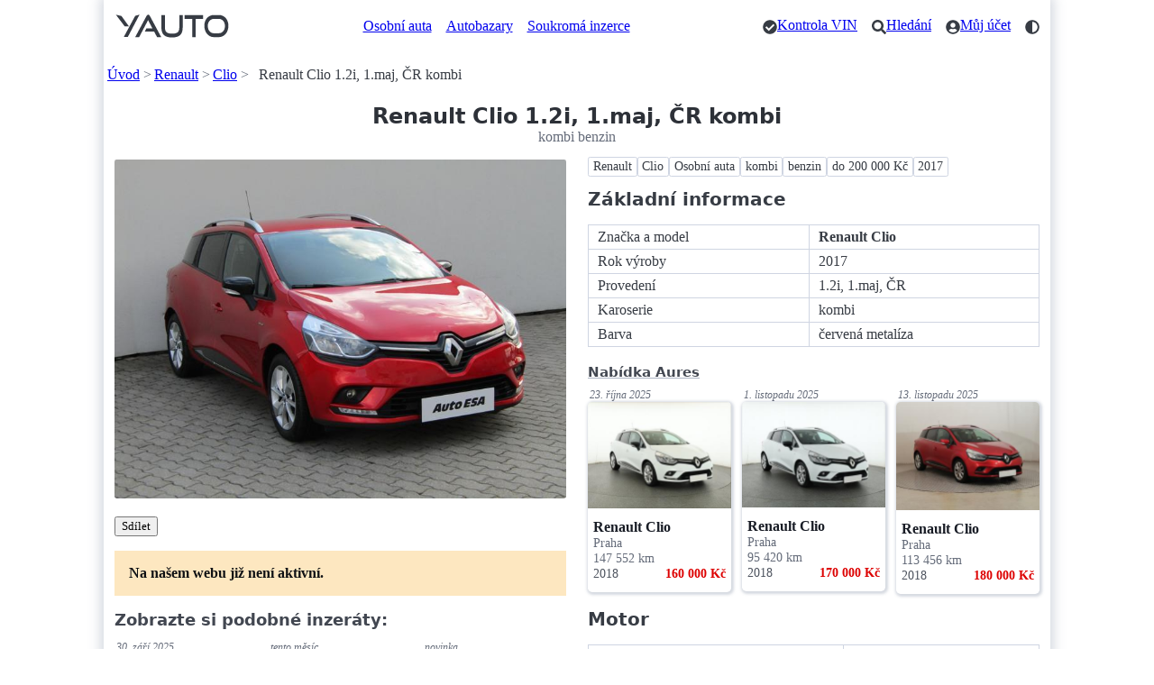

--- FILE ---
content_type: text/html; charset=utf-8
request_url: https://yauto.cz/renault/clio/12i-1maj-cr-kombi-benzin-935718/
body_size: 9984
content:
<!DOCTYPE html><html lang="cs"><head><meta charset="UTF-8"><meta name="viewport" content="width=device-width, initial-scale=1"><meta name="color-scheme" content="light dark"/><title>Renault Clio 1.2i, 1.maj, ČR kombi - kombi benzin</title><meta name="description" content="Renault Clio 1.2i, 1.maj, ČR kombi - Renault Clio Osobní auta kombi benzin do 200 000 Kč 2017. Cena platí při financování s vybranými partnery. Cena při platbě v hotovosti 185000 Kč. . Splátky bez navýšení"><link rel="canonical" href="https://yauto.cz/renault/clio/12i-1maj-cr-kombi-benzin-935718/"><meta property="og:url" content="https://yauto.cz/renault/clio/12i-1maj-cr-kombi-benzin-935718/"/><meta property="og:title" content="Renault Clio 1.2i, 1.maj, ČR kombi - kombi benzin"/><meta property="og:description" content="Renault Clio 1.2i, 1.maj, ČR kombi - Renault Clio Osobní auta kombi benzin do 200 000 Kč 2017. Cena platí při financování s vybranými partnery. Cena při platbě v hotovosti 185000 Kč. . Splátky bez navýšení"/><meta property="og:type" content="website"/><meta property="og:locale" content="cs_CZ"/><meta property="og:site_name" content="YAUTO"/><meta property="og:image" content="https://s.yauto.cz/m/obrazky/rck/0007/renault-clio-L-935718-03205d242eb813296d7cec5ab481dd94.jpg"/><!--Icons from Font Awesome fontawesome.com/license/free Copyright 2024 Fonticons, Inc.--><link rel="stylesheet" href="https://s.yauto.cz/s/yauto/css2/base.css?v=2502"><style>
        .layout {
            display: grid;
            grid-template-areas:
            
                "image" "buttons" "notification" "tags" "property" "podobne";
            
        }

        @media screen and (min-width: 768px) {
            .layout {
                display: grid;
                grid-template-columns: 1fr 1fr;
                column-gap: 1.5em;
                grid-template-areas:
                        "image tags"
                        "image property"
                        "galery property"
                        "buttons property"
                        
                            "notification property"
                            "podobne property"
                        
                        ". property";
            }
        }

        

        #main-image img, #gallery img {
            border-radius: .15em;
            aspect-ratio: 4/3;
            object-fit: cover;
        }

        
    </style><script src="https://s.kurzy.cz/l/alia_consent.js?lmf=240124"></script><script>
            var pp_gemius_use_cmp = true;
            window['gtag_enable_tcf_support'] = true;

            let _colorMode = localStorage.getItem('colorMode');
            if (_colorMode) document.documentElement.dataset.theme = _colorMode;
            

            function is_mobile(a, b) {
                let c = RegExp("w3c |acs-|alav|alca|amoi|audi|avan|benq|bird|blac|blaz|brew|cell|cldc|cmd-|dang|doco|eric|hipt|inno|ipaq|java|jigs|kddi|keji|leno|lg-c|lg-d|lg-g|lge-|maui|maxo|midp|mits|mmef|mobi|mot-|moto|mwbp|nec-|newt|noki|xda|palm|pana|pant|phil|play|port|prox|qwap|sage|sams|sany|sch-|sec-|send|seri|sgh-|shar|sie-|siem|smal|smar|sony|sph-|symb|t-mo|teli|tim-|tosh|tsm-|upg1|upsi|vk-v|voda|wap-|wapa|wapi|wapp|wapr|webc|winw|xda-"),
                    d = RegExp("up.browser|up.link|mmp|symbian|smartphone|midp|wap|phone|windows ce|pda|mobile|mini|palm|netfront|opera mobi");
                return a && (a = a.toLowerCase(), b && (b = b.toLowerCase(), -1 < b.indexOf("application/vnd.wap.xhtml+xml")) || -1 < a.search(d) && 0 > a.indexOf("ipad") || 0 === a.search(c)) ? !0 : !1
            }

            var _flavour = is_mobile(navigator.userAgent) ? 'mobile' : 'full';
        </script><script>
                var alia_adv = {code: 'wYAutoAutaDetail', AdFormCat: '9', tree_code: 'wYAutoAutaDetail', flavour: _flavour, noview: '', lv: '1'};
                var alia_gAdServer = 'rs.kurzy.cz';
                var alia_gAdPosition = alia_adv.code;

                var alia_gAdvBulkTemplates = '______________';
                if (alia_adv.flavour == 'full') {
                    alia_adv.imm = '_ram_content_stickyright_doubleskylevy_rectangle_doublesky_bottom_stickyad_';
                    var alia_gAdvBulkPositions = '_ram_content_stickyright_doubleskylevy_rectangle_doublesky_bottom_stickyad_'
                    var alia_gAdvPriority = ''
                    var alia_gVersion = ''
                } else {
                    alia_adv.imm = '_mobill_mobilp_mobils_mobil1_mobil2_mobil3_mobil4_mobil5_mobil6_mobil7_mobil8_mobil9_';
                    var alia_gAdvBulkPositions = '_mobill_mobilp_mobils_mobil1_mobil2_mobil3_mobil4_mobil5_mobil6_mobil7_mobil8_mobil9_';
                    var alia_gAdvPriority = ''
                    var alia_gVersion = 'm'
                    var mobile_view = true
                }
                var alia_gCode = alia_adv.code;
                var alia_gLV = '1';
                var alia_gAdSpecialPosition = '';
            </script><script>
        alia_adv.price = 185000;
        alia_adv.platny = 0;
        var alia_adv_params = {'inzerat_platny': 0};

        
    </script><script src="//s.kurzy.cz/l/adv_async_consent.js?lfm=211224" async charset="windows-1250"></script><script async src='https://securepubads.g.doubleclick.net/tag/js/gpt.js'></script><script src="https://s.yauto.cz/s/yauto/js/a_consent.js?t=231206"></script><script defer src="https://s.yauto.cz/s/yauto/js2/base.min.js?202412"></script></head><body style="--yauto-img-placeholder: https://s.yauto.cz/s/yauto/img/misc/placeholder.png;"><div id="ram"><div id="adv_ram"></div><div id="ram_inner"><header class="container"><nav><ul><li><a href="/" title="YAUTO autobazar online, inzerce"><i class="logo"></i></a></li></ul><ul class="text-nav one-line"><li><a href="/osobni/">Osobní auta</a></li><li><a href="/autobazary/">Autobazary</a></li><li><a href="/soukroma-inzerce/">Soukromá inzerce</a></li></ul><ul class="icon-nav"><li><a href="/vin/kontrola-vin-kodu-zdarma/" class="icon" title="Kontrola VIN"><i class="check"></i><span>Kontrola VIN</span></a></li><li><a href="/hledani/" class="icon" title="Hledání"><i class="search"></i><span>Hledání</span></a></li><li><a href="/accounts/" class="icon" title="Můj účet"><i class="user"></i><span>Můj účet</span></a></li><li><span class="icon" style="cursor: pointer;" onclick="COLOR_THEME.toggle();" title="Přepnout tmavý / světlý režim"><i class="mode"></i></span></li></ul></nav><div id="adv_content"></div><!-- /16466452/mobil_yauto_leaderboard --><div id="adv_mobil_yauto_leaderboard"><div id='div-gpt-ad-1590054330776-0'><script>
                                if (!alia_gSeznamSession && alia_adv.flavour === 'mobile' && alia_adv.noview !== 'all' && alia_adv.noview.indexOf('mobill') < 0) {
                                    function doagainl() {
                                        if ("undefined" === typeof a_advs || "undefined" === typeof a_adv_done) {
                                            setTimeout(doagainl, 100);
                                            return false
                                        } else {
                                            var adv = 'mobil_yauto_leaderboard'
                                            if (a_advs.adv_bulk_script[adv] !== undefined && a_advs.adv_bulk_script[adv] !== '') {
                                                a_advs.c(adv, a_advs.adv_bulk_script[adv]);
                                                a_advs.im(adv, '', '', '', 'yes', '', false);
                                                a_advs.adv_scroll_visible[adv] = 10000
                                            } else {
                                                googletag.cmd.push(function () {
                                                    googletag.display('div-gpt-ad-1590054330776-0');
                                                })
                                            }
                                        }
                                    }

                                    doagainl()
                                }
                            </script></div></div><nav aria-label="breadcrumb"><ul class="one-line"><li><a href="/">Úvod</a></li><li><a href="/renault/">Renault</a></li><li><a href="/renault/clio/">Clio</a></li><li>Renault Clio 1.2i, 1.maj, ČR kombi</li></ul></nav></header><main class="container"><hgroup style="text-align: center;"><h1>Renault Clio 1.2i, 1.maj, ČR kombi</h1><p>kombi benzin</p></hgroup><div class="layout"><div id="main-image" style="grid-area: image;"><img src="https://s.yauto.cz/m/obrazky/rck/0007/renault-clio-S-935718-03205d242eb813296d7cec5ab481dd94.jpg" srcset="https://s.yauto.cz/m/obrazky/rck/0007/renault-clio-S-935718-03205d242eb813296d7cec5ab481dd94.jpg 320w, https://s.yauto.cz/m/obrazky/rck/0007/renault-clio-M-935718-03205d242eb813296d7cec5ab481dd94.jpg 720w" sizes="(max-width: 768px) calc(100vw - 20px), calc((100vw - 10px - 1.5em) / 2)"  alt="Renault Clio 1.2i, 1.maj, ČR kombi" width="720" height="540"></div><div style="grid-area: buttons;"><nav><ul class="small-gap"><li><button class="secondary" data-modal="share-modal" title="Zobrazit možnosti sdílení">Sdílet</button></li></ul></nav></div><mark style="grid-area: notification; padding: 1em; margin-bottom: 1em;"><b>Na našem webu již není aktivní.</b></mark><section style="grid-area: podobne;"><h3 style="margin-bottom: .5em;">Zobrazte si podobné inzeráty:</h3><ul class="dynamic-grid IOL is-simple"><li><time datetime="2025-09-30T15:10:05.476666+00:00">30. září 2025</time><a href="/renault/clio/09-limited-kombi-benzin-1197126/" title="Renault Clio 0,9 TCe 66 kW Limited-NAVI ČR! kombi" data-adv="no"><img src="https://s.yauto.cz/m/obrazky/rck/0007/renault-clio-S-1197126-2741eae6edc168866d21bb72ad0acd3f.jpg" alt="Renault Clio 0,9 TCe 66 kW Limited-NAVI ČR! kombi" width="320" height="240"><div class="text"><div class="znacka one-line">Renault Clio</div><div class="okres one-line">Ostrava-město</div><div class="rok">2020</div><div class="tach">144 000&nbsp;km</div><div class="cena">178 800&nbsp;Kč</div></div></a></li><li><time datetime="2026-01-09T03:52:56.766666+00:00">tento měsíc</time><a href="/renault/clio/12-16v-54kw-kombi-benzin-1247021/" title="Renault Clio 1.2 16V 54kW kombi" data-adv="no"><img src="https://s.yauto.cz/m/obrazky/rck/0007/renault-clio-S-1247021-fa22e46e9e45da3ce24c61cb2bed9493.jpg" alt="Renault Clio 1.2 16V 54kW kombi" width="320" height="240"><div class="text"><div class="znacka one-line">Renault Clio</div><div class="okres one-line">Praha</div><div class="rok">2017</div><div class="tach">74 738&nbsp;km</div><div class="cena">170 000&nbsp;Kč</div></div></a></li><li><time datetime="2026-01-20T09:14:39.480000+00:00">novinka</time><a href="/renault/clio/09-tce-66kw-kombi-benzin-1250877/" title="Renault Clio 0.9 TCe 66kW kombi" data-adv="no"><img src="https://s.yauto.cz/m/obrazky/rck/0007/renault-clio-S-1250877-f113f698c277d9565d4ca817fc217ee2.jpg" alt="Renault Clio 0.9 TCe 66kW kombi" width="320" height="240"><div class="text"><div class="znacka one-line">Renault Clio</div><div class="okres one-line">Praha</div><div class="rok">2019</div><div class="tach">50 950&nbsp;km</div><div class="cena">200 000&nbsp;Kč</div></div></a></li><li><time datetime="2025-12-02T21:01:49.483333+00:00">2. prosince 2025</time><a href="/renault/clio/12-automat-kombi-benzin-1232717/" title="Renault Clio 1.2-AUTOMAT-ALU-TEMPOMAT kombi" data-adv="no"><img src="https://s.yauto.cz/m/obrazky/rck/0007/renault-clio-S-1232717-c00baf3968a1b8a01ef8cfa8f5774890.jpg" alt="Renault Clio 1.2-AUTOMAT-ALU-TEMPOMAT kombi" width="320" height="240"><div class="text"><div class="znacka one-line">Renault Clio</div><div class="okres one-line">Praha</div><div class="rok">2016</div><div class="tach">92 160&nbsp;km</div><div class="cena">159 900&nbsp;Kč</div></div></a></li><li><time datetime="2025-10-17T15:09:33.576666+00:00">17. října 2025</time><a href="/renault/clio/09-limited-kombi-benzin-1207111/" title="Renault Clio 0.9 TCe, Limited, 1.Majitel,ČR kombi" data-adv="no"><img src="https://s.yauto.cz/m/obrazky/rck/0007/renault-clio-S-1207111-81acb4a7c407ee14f4873d8d867de123.jpg" alt="Renault Clio 0.9 TCe, Limited, 1.Majitel,ČR kombi" width="320" height="240"><div class="text"><div class="znacka one-line">Renault Clio</div><div class="okres one-line">Kutná Hora</div><div class="rok">2019</div><div class="tach">126 484&nbsp;km</div><div class="cena">179 900&nbsp;Kč</div></div></a></li><li><time datetime="2025-10-23T21:19:25.606666+00:00">23. října 2025</time><a href="/renault/clio/09-tce-66kw-kombi-benzin-1211016/" title="Renault Clio 0.9 TCe 66kW kombi" data-adv="no"><img src="https://s.yauto.cz/m/obrazky/rck/0007/renault-clio-S-1211016-6c768072dade67bd8f5b1a42e8b186ce.jpg" alt="Renault Clio 0.9 TCe 66kW kombi" width="320" height="240"><div class="text"><div class="znacka one-line">Renault Clio</div><div class="okres one-line">Praha</div><div class="rok">2018</div><div class="tach">147 552&nbsp;km</div><div class="cena">160 000&nbsp;Kč</div></div></a></li><li><time datetime="2025-10-29T15:09:02.900000+00:00">29. října 2025</time><a href="/renault/clio/15-dci-limited-kombi-nafta-1214336/" title="Renault Clio 1.5 DCi 66 kW LIMITED DPH ČR ! kombi" data-adv="no"><img src="https://s.yauto.cz/m/obrazky/rck/0007/renault-clio-S-1214336-e174b7fb6cd02758e32d7ba794cefda1.jpg" alt="Renault Clio 1.5 DCi 66 kW LIMITED DPH ČR ! kombi" loading="lazy" width="320" height="240"><div class="text"><div class="znacka one-line">Renault Clio</div><div class="okres one-line">Ostrava-město</div><div class="rok">2019</div><div class="tach">129 000&nbsp;km</div><div class="cena">199 900&nbsp;Kč</div></div></a></li><li><time datetime="2025-11-01T21:25:29.880000+00:00">1. listopadu 2025</time><a href="/renault/clio/12-16v-54kw-kombi-benzin-1216196/" title="Renault Clio 1.2 16V 54kW kombi" data-adv="no"><img src="https://s.yauto.cz/m/obrazky/rck/0007/renault-clio-S-1216196-1743e005333a4eb3885f8fecee5a7294.jpg" alt="Renault Clio 1.2 16V 54kW kombi" loading="lazy" width="320" height="240"><div class="text"><div class="znacka one-line">Renault Clio</div><div class="okres one-line">Praha</div><div class="rok">2018</div><div class="tach">95 420&nbsp;km</div><div class="cena">170 000&nbsp;Kč</div></div></a></li><li><time datetime="2025-11-13T03:22:26.520000+00:00">13. listopadu 2025</time><a href="/renault/clio/09-tce-66kw-kombi-benzin-1222551/" title="Renault Clio 0.9 TCe 66kW kombi" data-adv="no"><img src="https://s.yauto.cz/m/obrazky/rck/0007/renault-clio-S-1222551-0d9fce952df1c67a74bec87cab2a5907.jpg" alt="Renault Clio 0.9 TCe 66kW kombi" loading="lazy" width="320" height="240"><div class="text"><div class="znacka one-line">Renault Clio</div><div class="okres one-line">Praha</div><div class="rok">2018</div><div class="tach">113 456&nbsp;km</div><div class="cena">180 000&nbsp;Kč</div></div></a></li><li><time datetime="2026-01-05T21:26:09.083333+00:00">tento měsíc</time><a href="/renault/clio/09-tce-66kw-kombi-benzin-1245645/" title="Renault Clio 0.9 TCe 66kW kombi" data-adv="no"><img src="https://s.yauto.cz/m/obrazky/rck/0007/renault-clio-S-1245645-3b938c9cce1865dcb3dc37da88a7c70b.jpg" alt="Renault Clio 0.9 TCe 66kW kombi" loading="lazy" width="320" height="240"><div class="text"><div class="znacka one-line">Renault Clio</div><div class="okres one-line">Praha</div><div class="rok">2018</div><div class="tach">108 956&nbsp;km</div><div class="cena">150 000&nbsp;Kč</div></div></a></li><li><time datetime="2025-12-09T12:03:03.533333+00:00">9. prosince 2025</time><a href="/renault/clio/09-tce-56kw-1majcr-71tkm-kombi-benzin-1236305/" title="Renault Clio 0,9 TCE 56kW 1.maj.ČR 71tkm. kombi" data-adv="no"><img src="https://s.yauto.cz/m/obrazky/rck/0007/renault-clio-S-1236305-0865fdb2af100009470672956a0b0a22.jpg" alt="Renault Clio 0,9 TCE 56kW 1.maj.ČR 71tkm. kombi" loading="lazy" width="320" height="240"><div class="text"><div class="znacka one-line">Renault Clio</div><div class="okres one-line">Praha</div><div class="rok">2020</div><div class="tach">71 100&nbsp;km</div><div class="cena">208 900&nbsp;Kč</div></div></a></li><li><time datetime="2025-11-21T19:12:48.223333+00:00">21. listopadu 2025</time><a href="/renault/clio/15-dci-automat-navigace-cr-kombi-nafta-1226889/" title="Renault Clio 1.5 dCi AUTOMAT NAVIGACE ČR kombi" data-adv="no"><img src="https://s.yauto.cz/m/obrazky/rck/0007/renault-clio-S-1226889-31de9e5adfb51f2af46dc85cefc3c6b3.jpg" alt="Renault Clio 1.5 dCi AUTOMAT NAVIGACE ČR kombi" loading="lazy" width="320" height="240"><div class="text"><div class="znacka one-line">Renault Clio</div><div class="okres one-line">Praha</div><div class="rok">2015</div><div class="tach">117 541&nbsp;km</div><div class="cena">169 999&nbsp;Kč</div></div></a></li></ul><div style="text-align: right;"><a href="/renault/clio/" class="rarr">Více vozů Renault Clio </a></div></section><nav style="grid-area: tags;"><ul class="tags"><li><a href="/renault/" title="Renault">Renault</a></li><li><a href="/renault/clio/" title="Clio">Clio</a></li><li><a href="/renault/clio/osobni/" title="Osobní auta">Osobní auta</a></li><li><a href="/renault/clio/osobni/kombi/" title="kombi">kombi</a></li><li><a href="/renault/clio/osobni/kombi/benzin/" title="benzin">benzin</a></li><li><a href="/renault/clio/osobni/kombi/benzin/do-200000kc/" title="do 200 000 Kč">do 200 000 Kč</a></li><li><a href="/renault/clio/osobni/kombi/benzin/do-200000kc/2017/" title="2017">2017</a></li></ul></nav><div style="grid-area: property;margin-bottom: 2em;"><h2>Základní informace</h2><table><tr><td>Značka a model</td><td><strong>Renault Clio</strong></td></tr><tr><td>Rok výroby</td><td>2017</td></tr><tr><td>Provedení</td><td>1.2i, 1.maj, ČR</td></tr><tr><td>Karoserie</td><td>kombi</td></tr><tr><td>Barva</td><td>červená metalíza</td></tr></table><div id="extra-inzeraty"><h3 style="margin-bottom:.25em;"><a id="aures-header" style="font-size: .85em; text-decoration: underline dotted 1px; text-decoration-color: var(--p-secondary-underline); color: inherit;" href="https://www.aaaauto.cz/ojete-vozy/?utm_source=yauto.cz&utm_medium=banner&utm_campaign=karta-nabidka&utm_term=karta-nabidka&utm_content=karta-nabidka&bsw=251" rel="nofollow noopener" target="_blank">Nabídka Aures</a></h3><ul class="dynamic-grid IOL is-simple"><li><time datetime="2025-10-23T21:19:25.606666+00:00">23. října 2025</time><a href="/renault/clio/09-tce-66kw-kombi-benzin-1211016/" title="Renault Clio 0.9 TCe 66kW kombi" data-adv="no"><img src="https://s.yauto.cz/m/obrazky/rck/0007/renault-clio-S-1211016-6c768072dade67bd8f5b1a42e8b186ce.jpg" alt="Renault Clio 0.9 TCe 66kW kombi" loading="lazy" width="320" height="240"><div class="text"><div class="znacka one-line">Renault Clio</div><div class="okres one-line">Praha</div><div class="rok">2018</div><div class="tach">147 552&nbsp;km</div><div class="cena">160 000&nbsp;Kč</div></div></a></li><li><time datetime="2025-11-01T21:25:29.880000+00:00">1. listopadu 2025</time><a href="/renault/clio/12-16v-54kw-kombi-benzin-1216196/" title="Renault Clio 1.2 16V 54kW kombi" data-adv="no"><img src="https://s.yauto.cz/m/obrazky/rck/0007/renault-clio-S-1216196-1743e005333a4eb3885f8fecee5a7294.jpg" alt="Renault Clio 1.2 16V 54kW kombi" loading="lazy" width="320" height="240"><div class="text"><div class="znacka one-line">Renault Clio</div><div class="okres one-line">Praha</div><div class="rok">2018</div><div class="tach">95 420&nbsp;km</div><div class="cena">170 000&nbsp;Kč</div></div></a></li><li><time datetime="2025-11-13T03:22:26.520000+00:00">13. listopadu 2025</time><a href="/renault/clio/09-tce-66kw-kombi-benzin-1222551/" title="Renault Clio 0.9 TCe 66kW kombi" data-adv="no"><img src="https://s.yauto.cz/m/obrazky/rck/0007/renault-clio-S-1222551-0d9fce952df1c67a74bec87cab2a5907.jpg" alt="Renault Clio 0.9 TCe 66kW kombi" loading="lazy" width="320" height="240"><div class="text"><div class="znacka one-line">Renault Clio</div><div class="okres one-line">Praha</div><div class="rok">2018</div><div class="tach">113 456&nbsp;km</div><div class="cena">180 000&nbsp;Kč</div></div></a></li></ul></div><script type="module">let e="https://rsc.kurzy.cz/",t="/2987/13458/3217/9571/",o={full:"/2987/13454/3217/9564/",mobile:"/3177/13455/3217/9565/"}[_flavour];fetch(e+"p"+t,{mode:"no-cors"}),fetch(e+"p"+o,{mode:"no-cors"}),document.querySelectorAll("#extra-inzeraty a").forEach((r=>{r.addEventListener("click",(l=>{l.preventDefault();let n="aures-header"===r.id;fetch(e+"c"+(n?t:o),{mode:"no-cors"}).finally((()=>{n?window.open(r.href,"_blank"):window.location.href=r.href}))}))}));let r=document.querySelector("#extra-inzeraty .IOL"),l=r.children;if(l[2]){function n(){let e=l[0].offsetTop!==l[2].offsetTop;l[2].style.maxHeight=e?0:"",l[2].style.overflow=e?"hidden":""}r.style.rowGap=0,n(),window.addEventListener("resize",n)}</script><div id="adv_rectangle"></div><h2>Motor</h2><table><tr><td>Palivo</td><td>benzin</td></tr><tr><td>Objem motoru</td><td>1 149 ccm</td></tr><tr><td>Výkon motoru</td><td>54 kW</td></tr><tr><td>Převodovka</td><td>manuální</td></tr></table><h2>Další informace</h2><table><tr><td>Počet míst</td><td>5</td></tr><tr><td>Počet dveří</td><td>5</td></tr></table><h2>Vybavení</h2><nav><ul class="tags" style="margin-bottom: 0;"><li><span>6x airbag</span></li><li><span>ABS</span></li><li><span>bluetooth</span></li><li><span>centrál dálkový</span></li><li><span>el. přední okna</span></li><li><span>el. zrcátka</span></li><li><span>imobilizér</span></li><li><span>isofix</span></li><li><span>man. klimatizace</span></li><li><span>manuální převodovka</span></li><li><span>mlhovky</span></li><li><span>multifunkční volant</span></li><li><span>nastavitelný volant</span></li><li><span>palubní počítač</span></li><li><span>parkovací asistent</span></li></ul></nav><details class="shrinked"><summary>Více vybavení (+9)</summary><nav><ul class="tags"><li><span>posilovač řízení</span></li><li><span>protiprokluzový systém kol (ASR)</span></li><li><span>přední světla LED</span></li><li><span>rádio</span></li><li><span>stabilizace podvozku (ESP)</span></li><li><span>tempomat</span></li><li><span>tónovaná skla</span></li><li><span>USB</span></li><li><span>vyhřívaná zrcátka</span></li></ul></nav></details></div></div><h2>Další vozy Renault Clio</h2><nav><ul class="tags"><li><a href="/renault/">Renault</a></li><li><a href="/renault/clio/">Clio</a></li><li><a href="/renault/clio/osobni/">Osobní auta</a></li><li><a href="/renault/clio/kombi/">kombi</a></li><li><a href="/renault/clio/benzin/">benzin</a></li><li><a href="/renault/clio/do-200000kc/">do 200 000 Kč</a></li><li><a href="/renault/clio/2017/">2017</a></li><li><a href="/renault/clio/?tachometr=50000">do 50 000 km</a></li><li><a href="/renault/clio/?objem_motoru=1000">od 1 000 ccm</a></li><li><a href="/renault/clio/?prevodovka=manualni">manuální převodovka</a></li><li><a href="/renault/clio/?pocet_dveri=5">dveře: 5</a></li><li><a href="/renault/clio/?pocet_mist=5">místa: 5</a></li><li><a href="/renault/clio/?barva=cervena">červená</a></li></ul></nav><h2>Zařazení inzerátu</h2><nav><ul class="tags"><li><a href="/renault/">Renault</a></li><li><a href="/renault/clio/">Clio</a></li><li><a href="/osobni/">Osobní auta</a></li><li><a href="/kombi/">kombi</a></li><li><a href="/benzin/">benzin</a></li><li><a href="/do-200000kc/">do 200 000 Kč</a></li><li><a href="/2017/">2017</a></li></ul></nav><dialog id="share-modal"><article style="max-width: 800px;"><header><button aria-label="Zavřít" rel="prev"></button><hgroup><h2>Sdílet stránku</h2><p>Renault Clio 1.2i, 1.maj, ČR kombi - kombi benzin</p></hgroup></header><input type="url" readonly value="https://yauto.cz/renault/clio/12i-1maj-cr-kombi-benzin-935718/" aria-label="URL adresa stránky"><nav><ul class="small-gap"><li><a target="_blank" href="https://www.facebook.com/sharer/sharer.php?u=https://yauto.cz/renault/clio/12i-1maj-cr-kombi-benzin-935718/" role="button">Facebook</a></li><li><a target="_blank" href="https://twitter.com/intent/tweet?url=https://yauto.cz/renault/clio/12i-1maj-cr-kombi-benzin-935718/" role="button">Twitter</a></li><li><a target="_blank" href="https://www.linkedin.com/sharing/share-offsite/?url=https://yauto.cz/renault/clio/12i-1maj-cr-kombi-benzin-935718/" role="button">Linkedin</a></li></ul><ul class="small-gap"><li><button onclick="copyUrl(this);" title="Kopírovat URL adresu pro sdílení">Kopírovat URL</button></li><li><a href="mailto:?subject=Renault Clio 1.2i, 1.maj, ČR kombi - kombi benzin | YAUTO.cz&body=Renault Clio 1.2i, 1.maj, ČR kombi - kombi benzin%0D%0Ahttps://yauto.cz/renault/clio/12i-1maj-cr-kombi-benzin-935718/%0D%0A" title="Odeslat tuto stránku e-mailem" role="button">Poslat Emailem</a></li></ul></nav></article></dialog><script>
    function copyUrl(btn) {
        let input = document.querySelector('#share-modal input');
        navigator.clipboard.writeText(input.value);
        btn.innerHTML = 'Zkopírováno';
        setTimeout(function () {
            btn.textContent = 'Kopírovat URL';
        }, 3000);
    }
</script><div id="adv_bottom"></div><!-- /16466452/mobil_yauto_paticka --><div id="adv_mobil_yauto_paticka"><script>
                            if (!alia_gSeznamSession && alia_adv.flavour === 'mobile' && alia_adv.noview !== 'all' && alia_adv.noview.indexOf('mobilp') < 0) {
                                function doagainp() {
                                    if ("undefined" === typeof a_advs || "undefined" === typeof a_adv_done) {
                                        setTimeout(doagainp, 100);
                                        return false
                                    } else {
                                        var adv = 'mobil_yauto_paticka'
                                        if (a_advs.adv_bulk_script[adv] !== undefined && a_advs.adv_bulk_script[adv] !== '') {
                                            a_advs.c(adv, a_advs.adv_bulk_script[adv]);
                                            a_advs.im(adv, '', '', '', 'yes', '', false);
                                            a_advs.adv_scroll_visible[adv] = 10000
                                        } else {
                                            a_advs.cgs('mobil_yauto_paticka', '/16466452/mobil_yauto_paticka', '[[1, 1], [320, 50], [336, 280], [250, 250], [300, 250], [300, 100], [200, 200], [300, 75], [320, 100], [216, 54], [234, 60], [300, 300], [240, 400], [300, 600], [216, 36], [300, 50], [320, 480]]', 'div-gpt-ad-1590397350523-0', 'mobil_yauto_paticka', 0)
                                        }
                                    }
                                }

                                doagainp();
                            }
                        </script></div></main><footer class="container" style="margin-bottom: 0; padding-bottom: 4em;"><hr class="spaced"><section><a href="/" title="YAUTO autobazar online, inzerce"><i class="logo" style="filter: grayscale(100%);"></i></a></section><p>&copy; 2020 - 2026 YAUTO.cz</p><div class="dynamic-grid"><aside><nav><ul><li><a href="/ochrana-osobnich-udaju/">Ochrana osobních údajů</a></li><li><a href="/podminky-registrace/" title="Podmínky použití pro registrované uživatele">Podmínky pro registrované</a></li><li><a href="/cookies/">Cookies</a></li><li><a href="/kontakt/">Kontakt</a></li><li><a href="https://www.kurzy.cz/reklama/kontakty-reklama/" target="_blank">Reklama</a></li></ul></nav></aside><aside><nav><ul><li><a href="/autobazary/" title="Seznam autobazarů a prodejců aut">Autobazary</a></li><li><a href="/soukroma-inzerce/">Soukromá inzerce</a></li><li><a href="/prodat-auto/" title="Jak prodat auto">Prodat auto</a></li><li><a href="/hledani/" title="Vyhledávání na webu YAUTO.cz">Hledání</a></li><li><a href="/rss/" title="RSS feed">RSS</a></li></ul></nav></aside><aside><nav><ul><li><a href="https://kontrola-auta.cz/" target="_blank">Kontrola Auta 🆕</a></li><li><a href="https://play.google.com/store/apps/details?id=cz.yauto.mojeauto" target="_blank">Aplikace Moje Auto</a></li><li><a href="/vin/kontrola-vin-kodu-zdarma/">Kontrola VIN zdarma</a></li><li><a href="/vin/">Vše o VIN kódu auta</a></li><li><a href="/zpravy/">Zprávy Auto Moto</a></li><li><a href="https://www.kurzy.cz/tuv-testy-spolehlivosti-automobilu/" target="_blank">Spolehlivost aut</a></li></ul></nav></aside><aside><nav><ul><li>Sledujte YAUTO.cz na sítích</li><li><a href="https://www.instagram.com/yauto.cz/" target="_blank" rel="nofollow noopener" title="YAUTO.cz na Instagramu">Instagram</a></li><li><a href="https://www.facebook.com/yauto.cz/" target="_blank" rel="nofollow noopener" title="YAUTO.cz na Facebooku">Facebook</a></li></ul></nav></aside></div></footer></div><div id="adv_doubleskylevy"></div><div id="adv_stickyright"></div><div id="adv_mobil_yauto_sticky"></div><div id="adv_stickyad"></div><img src="https://toplist.cz/dot.asp?id=178133" alt="" width="1" height="1"/></div><script id="schema-935718" type="application/ld+json">{"@context": "http://schema.org/", "@type": "Vehicle", "name": "Renault Clio 1.2i, 1.maj, \u010cR kombi", "image": "https://s.yauto.cz/m/obrazky/rck/0007/renault-clio-L-935718-03205d242eb813296d7cec5ab481dd94.jpg", "brand": {"@type": "Brand", "name": "Renault"}, "model": "Clio", "bodyType": "kombi", "vehicleConfiguration": "1.2i, 1.maj, \u010cR", "vehicleEngine": {"enginePower": {"@type": "QuantitativeValue", "value": 54, "unitCode": "KWT"}, "engineDisplacement": {"@type": "QuantitativeValue", "value": 1149, "unitCode": "CMQ"}, "fuelType": "benzin", "@type": "EngineSpecification"}, "mileageFromOdometer": {"@type": "QuantitativeValue", "value": 42040, "unitCode": "KMT"}, "fuelConsumption": {"@type": "QuantitativeValue", "value": null, "unitText": "L/100 km"}, "payload": {"@type": "QuantitativeValue", "value": 0, "unitCode": "KGM"}, "category": "Osobn\u00ed", "color": "\u010derven\u00e1 metal\u00edza", "numberOfDoors": 5, "seatingCapacity": 5, "description": "Renault Clio 1.2i, 1.maj, \u010cR kombi - Renault Clio Osobn\u00ed auta kombi benzin do 200 000 K\u010d 2017. Cena plat\u00ed p\u0159i financov\u00e1n\u00ed s vybran\u00fdmi partnery. Cena p\u0159i platb\u011b v hotovosti 185000 K\u010d. . Spl\u00e1tky bez nav\u00fd\u0161en\u00ed", "offers": {"@type": "Offer", "priceCurrency": "CZK", "price": 185000, "availability": "https://schema.org/SoldOut"}}</script></body></html>

--- FILE ---
content_type: text/html; charset=utf-8
request_url: https://www.google.com/recaptcha/api2/aframe
body_size: 268
content:
<!DOCTYPE HTML><html><head><meta http-equiv="content-type" content="text/html; charset=UTF-8"></head><body><script nonce="13L4XtHamZOVEU3knoA-XQ">/** Anti-fraud and anti-abuse applications only. See google.com/recaptcha */ try{var clients={'sodar':'https://pagead2.googlesyndication.com/pagead/sodar?'};window.addEventListener("message",function(a){try{if(a.source===window.parent){var b=JSON.parse(a.data);var c=clients[b['id']];if(c){var d=document.createElement('img');d.src=c+b['params']+'&rc='+(localStorage.getItem("rc::a")?sessionStorage.getItem("rc::b"):"");window.document.body.appendChild(d);sessionStorage.setItem("rc::e",parseInt(sessionStorage.getItem("rc::e")||0)+1);localStorage.setItem("rc::h",'1769012011578');}}}catch(b){}});window.parent.postMessage("_grecaptcha_ready", "*");}catch(b){}</script></body></html>

--- FILE ---
content_type: application/javascript; charset=utf-8
request_url: https://fundingchoicesmessages.google.com/f/AGSKWxUYqclTtic0lrV3iNSINpyVyM9qLSSYi8PABVh0AEwqEz26ZhbbdW4xwUYuFgeElyz2K0dZWZ9OUbXYuvY0U_SZlZY491DTX1IK3KkYkDWhvcPuVhd6IexZ-NS67mpWoPH1OQMAea8VhF--zZpxj0g3E-3SO6kvnu-U7bBciVd9cV01bxvEW48AJBEj/_/ads/3.-ad-column-/ad/top_-affiliates/img_/adstream.
body_size: -1294
content:
window['c5747009-8371-4fa9-8455-e00a20fe097f'] = true;